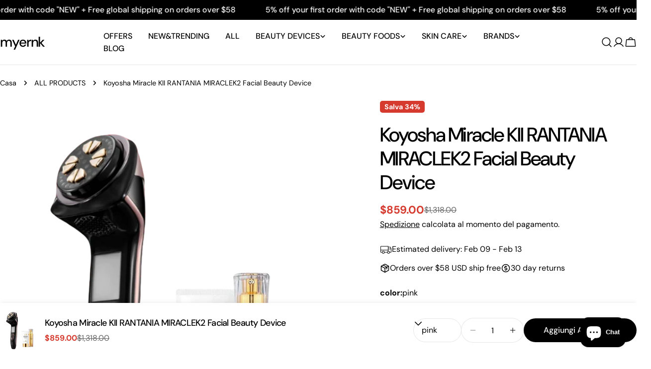

--- FILE ---
content_type: text/html; charset=UTF-8
request_url: https://www.stilyoapps.com/reconvert/reconvert_script_tags.php?shop=qiji888.myshopify.com&store_client_id=NWMxMTEwOTQ4MTY1NTZhNjg5ZTM4YzkwNWRhYjk3NGEuNjZkYjU2ZDEyYTYyMGJhYjNjMWRlYTVmNWNmYTk0Y2Y%3D
body_size: -3
content:
{"result":"success","security_token":"$2y$10$lE4dMKmS60EdwH\/AD6vN7ui1AjmvrPJl.0ljmNWOxok03ng3NWOKW"}